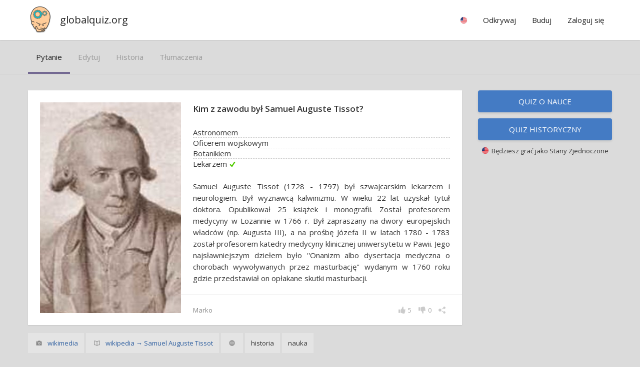

--- FILE ---
content_type: text/html; charset=utf-8
request_url: https://globalquiz.org/pl/pytanie/kim-z-zawodu-byl-samuel-auguste-tissot/
body_size: 5961
content:
<!DOCTYPE html>
<html lang="pl">
<head>
<script>ua=0;cc="US";cn="Stany Zjednoczone";l='pl';</script>


<meta charset="utf-8">
<!--[if lt IE 9]>
<script src="http://html5shim.googlecode.com/svn/trunk/html5.js"></script>
<![endif]--> 
<title>Kim z zawodu był Samuel Auguste Tissot? | globalquiz.org</title>
<meta name="description" content="Astronomem? Oficerem wojskowym? Botanikiem? Lekarzem? Poznaj zaskakującą odpowiedź. " />
<meta name="viewport" content="width=device-width, initial-scale=1.0, maximum-scale=1.0" />
<meta name="keywords" content="quiz, pytanie, nauka, historia, " />
<link rel="stylesheet" href="/media/26/css/main.css" type="text/css" />


<link rel='alternate' hreflang='pl' href='/pl/pytanie/kim-z-zawodu-byl-samuel-auguste-tissot/' />
<link rel="alternate" hreflang="en" href="/en/question/what-was-samuel-auguste-tissots-occupation/" />
<link rel="alternate" hreflang="de" href="/de/frage/wer-war-samuel-auguste-tissot-von-beruf/" />

<meta property="fb:app_id" content="148499115314210" /> 
<meta property="og:url" content="https://globalquiz.org/pl/pytanie/kim-z-zawodu-byl-samuel-auguste-tissot/" />
<meta property="og:type" content="article" />


<meta property="og:title" content="Kim z zawodu był Samuel Auguste Tissot?"/>
<meta property="og:site_name" content="GlobalQuiz" />
<meta property="og:image" content="https://globalquiz.org/media/pic/400/14513.jpg"/>
<meta property="og:description" content="Lekarzem. Samuel Auguste Tissot (1728 - 1797) był szwajcarskim lekarzem i neurologiem. Był wyznawcą kalwinizmu. W wieku 22 lat uzyskał tytuł doktora. Opublikował 25 książek i monografii. Został profesorem medycyny w Lozannie w 1766 r. Był zapraszany na dwory europejskich władców (np. Augusta III), a na prośbę Józefa II w latach 1780 - 1783 został profesorem katedry medycyny klinicznej uniwersytetu w Pawii. Jego najsławniejszym dziełem było &#39;&#39;Onanizm albo dysertacja medyczna o chorobach wywoływanych przez masturbację&#39;&#39; wydanym w 1760 roku gdzie przedstawiał on opłakane skutki masturbacji."/>
<meta property="og:section" content="pytania"/>




<script async src="//pagead2.googlesyndication.com/pagead/js/adsbygoogle.js"></script>
<script>
     (adsbygoogle = window.adsbygoogle || []).push({
          google_ad_client: "ca-pub-2026375587207014",
          enable_page_level_ads: true
     });
</script>


<link rel="stylesheet" href="https://fonts.googleapis.com/css?family=Open+Sans:400,600&subset=latin-ext,latin" media="(min-width: 801px)">

<link rel="shortcut icon" href="/media/favicon.ico" />


</head>
<body id="WebPage" itemscope itemtype="https://schema.org/WebPage" class="">
<div id="fullpageheight">


<header><div class="pagewidth"><a class="logo" href="/pl/">globalquiz.org</a><div id="mobile-menu-expand"></div><nav><ul class="mainmenu"><li class="group"><div class="label"><span class="rflag" id="mf"></span></div><ul class="langs"><li><a href="/en/question/what-was-samuel-auguste-tissots-occupation/" hreflang="en">język angielski &raquo;</a></li><li><a href="/de/frage/wer-war-samuel-auguste-tissot-von-beruf/" hreflang="de">język niemiecki &raquo;</a></li><li><a href="/ru/%D0%B8%D0%BD%D1%82%D0%B5%D1%80%D0%B5%D1%81%D0%BD%D1%8B%D0%B5-%D1%84%D0%B0%D0%BA%D1%82%D1%8B-%D0%B8%D1%81%D1%82%D0%BE%D1%80%D0%B8%D1%8F/" hreflang="ru">język rosyjski &raquo;</a></li><li><a href="/fr/faits-int%C3%A9ressants-histoire/" hreflang="fr">język francuski &raquo;</a></li><li><a href="/nl/beste-geschiedenis-feiten/" hreflang="nl">język niderlandzki &raquo;</a></li><li><a href="/es/mejores-hechos-historia/" hreflang="es">język hiszpański &raquo;</a></li><li><a href="/uk/%D1%86%D1%96%D0%BA%D0%B0%D0%B2%D1%96-%D1%84%D0%B0%D0%BA%D1%82%D0%B8-%D1%96%D1%81%D1%82%D0%BE%D1%80%D1%96%D1%8F/" hreflang="uk">język ukraiński &raquo;</a></li><li><a href="/pt/melhores-fatos-hist%C3%B3ria/" hreflang="pt">język portugalski &raquo;</a></li><li><a href="/it/fatti-migliori-storia/" hreflang="it">język włoski &raquo;</a></li><li class="tip">Twój kraj
                            
                            <a href="/pl/ustawienia/" id="rep-country-name"><span class="rflag"></span>&nbsp;&nbsp;<span class="rep-country-name"></span></a></li></ul></li><li class="group"><div class="label">Odkrywaj</div><ul><li><a href="/pl/ciekawostki/">Ciekawostki &raquo;</a></li><li><a href="/pl/najtrudniejsze-zagadki/">Najtrud&shy;niejsze zagadki &raquo;</a></li><li><a href="/pl/mapy-wiedzy/">Mapy wiedzy &raquo;</a></li></ul></li><li class="group"><div class="label">Buduj</div><ul class="stickright"><li><a href="/pl/rankingi/autorzy/">Ranking autorów &raquo;</a></li><li><a href="/pl/pytania/">Ostatnie pytania &raquo;</a></li><li><a rel="nofollow" href="/pl/tlumacz-pytania/">Przetłumacz pytanie &raquo;</a></li><li><a rel="nofollow" href="/pl/dodaj-pytanie/">Dodaj nowe pytanie &raquo;</a></li><li><a rel="nofollow" href="/pl/moje-pytania/">Moje pytania &raquo;</a></li></ul></li><li class="group authenticated-only"><div class="label">Mój profil</div><ul class="stickright"><li><a rel="nofollow" href="/pl/moj-profil/">Profil wiedzy &raquo;</a></li><li><a rel="nofollow" href="/pl/ostatnie-odpowiedzi/">Ostatnie odpowiedzi &raquo;</a></li><li><a rel="nofollow" href="/pl/ustawienia/">Ustawienia &raquo;</a></li><li><a rel="nofollow" href="/pl/accounts/logout/">Wyloguj się</a></li></ul></li><li class="group unlogged-only"><div class="label important">Zaloguj się</div><ul class="stickright"><li><a rel="nofollow" class="facebook-button" title="Facebook" href="/pl/accounts/facebook/login/">Zaloguj z Facebook</a></li><li><a rel="nofollow" class="google-button" title="Google" href="/pl/accounts/google/login/">Zaloguj z Google</a></li><li><a rel="nofollow" href="/pl/accounts/login/">Zaloguj podając email</a></li></ul></li></ul></nav></div></header>


<main>
<article>
<div class="wideonly gray bb"><div class="pagewidth lrpadded"><div class="tab-headers-list-simple"><a class="tab-header active" href="/pl/pytanie/kim-z-zawodu-byl-samuel-auguste-tissot/" rel="nofollow">pytanie</a><a class="tab-header " href="/pl/pytanie/kim-z-zawodu-byl-samuel-auguste-tissot/zmien/" rel="nofollow">edytuj</a><a class="tab-header " href="/pl/pytanie/kim-z-zawodu-byl-samuel-auguste-tissot/historia/" rel="nofollow">historia</a><a class="tab-header " href="/pl/pytanie/kim-z-zawodu-byl-samuel-auguste-tissot/t%C5%82umaczenia/">tłumaczenia</a></div></div></div><div class="wideonly sth"></div><div class="pagewidth layout-twocolumns-free left-card-layout"><div class="panel floatleft"><div class="questioncard correct3 noresult "><div class="main-container "><div class="main"><div class="img" style="background-image:url('/media/pic/400/14513.jpg')"></div><h1 class="question">Kim z zawodu był Samuel Auguste Tissot?            
            </h1><div class="qtable correct-row-3"><div><div class="cell-label-short"><span>Astronomem</span></div></div><div><div class="cell-label-short"><span>Oficerem wojskowym</span></div></div><div><div class="cell-label-short"><span>Botanikiem</span></div></div><div><div class="cell-label-short"><span>Lekarzem</span></div></div></div><div class="expl">Samuel Auguste Tissot (1728 - 1797) był szwajcarskim lekarzem i neurologiem. Był wyznawcą kalwinizmu. W wieku 22 lat uzyskał tytuł doktora. Opublikował 25 książek i monografii. Został profesorem medycyny w Lozannie w 1766 r. Był zapraszany na dwory europejskich władców (np. Augusta III), a na prośbę Józefa II w latach 1780 - 1783 został profesorem katedry medycyny klinicznej uniwersytetu w Pawii. Jego najsławniejszym dziełem było ''Onanizm albo dysertacja medyczna o chorobach wywoływanych przez masturbację'' wydanym w 1760 roku gdzie przedstawiał on opłakane skutki masturbacji.</div></div><span class="author">Marko</span><div class="icons-bar"><div class="share-combo"><div class="icon icon-share"></div><div class="icons"><a class="icon icon-fb with-bg"></a><a class="icon icon-pi with-bg"></a><a class="icon icon-tw with-bg"></a></div><div class="info-popup">Udostępnij i zaproś nowych graczy do gry!</div></div><div class="icon-with-value dislike with-onhover-menu" id="vldn-29377"><div class="icon icon-dislike"></div><div class="value" id="vldn-score-29377">0</div><div class="onhover-menu"><div class="white littleraised"><div class="menuitem votedislike" id="vd-u-29377"><div class="icon icon-dislike"></div>Zupełnie nieciekawe</div><div class="menuitem votedislike" id="vd-d-29377"><div class="icon icon-dislike"></div>Zbyt trudne lub zawiłe</div><div class="menuitem votedislike" id="vd-p-29377"><div class="icon icon-dislike"></div>Źle sformułowane</div><div class="menuitem votedislike" id="vd-i-29377"><div class="icon icon-dislike"></div>Błędne lub dyskusyjne</div><a class="menuitem" href="/pl/pytanie/kim-z-zawodu-byl-samuel-auguste-tissot/zmien/"><div class="icon icon-edit"></div>Popraw to pytanie</a><div class="menuitem"><div class="icon icon-sources"></div><a href="https://pl.wikipedia.org/wiki/Samuel_Auguste_Tissot" rel="nofollow" target="_blank">wikipedia → Samuel Auguste Tissot</a></div></div></div></div><div class="icon-with-value votelike" id="vlup-29377"><div class="icon icon-like"></div><div class="value" id="vlup-score-29377">5</div><div class="info-popup">Bardzo interesujące!</div></div></div></div><div class="extras"><div><span class="illustration-source wideonly"><span class="icon icon-image"></span>&nbsp;<a href="https://commons.wikimedia.org/wiki/File:Samuel_Auguste_Tissot.jpg" rel="nofollow" target="_blank">wikimedia</a></span><span><span class="icon icon-sources"></span>&nbsp;<a href="https://pl.wikipedia.org/wiki/Samuel_Auguste_Tissot" rel="nofollow" target="_blank">wikipedia → Samuel Auguste Tissot</a></span></div><div class="categories wideonly"><span><span class="info-popup">zasięg: raczej globalne</span><span class="icon icon-global"></span></span><span>historia</span><span>nauka</span></div></div><div style="clear:both"></div></div></div><div class="panel floatright"><a style="margin-bottom:12px" class="button-normalized" href="/pl/quiz-nauka/">Quiz o nauce</a><a style="margin-bottom:12px" class="button-normalized" href="/pl/quiz-historia/">Quiz historyczny</a><div class="small center show-if-country-known country-box"><span class="rflag"></span>&nbsp;&nbsp;Będziesz grać jako <span class="rep-country-name"></span></div></div></div><div class=""><div class="pagewidth"><div class="panel"><h3 class="sbh">Odpowiedzi według kraju</h3><div class="ptable results-chart countries-chart correct3 sb" id="results-table-"><div class="header"><div style="width:20%;min-width:150px;"></div><div class="wideonly" style="width:19%">Astronomem</div><div class="wideonly" style="width:19%">Oficerem wojskowym</div><div class="wideonly" style="width:19%">Botanikiem</div><div class="wideonly" style="width:19%">Lekarzem</div><div class="wideonly" style="width:8%; min-width:90px;">odpowiedzi</div></div><div><div class="countrycell"><img src="/media/1/img/c/AU.png" class="flag" alt="flag"><span class="country-name">Australia</span></div><div class="chartcell"><div><div class="bar" style="width:16%"><span class="val v16">16%</span></div></div></div><div class="chartcell"><div><div class="bar" style="width:16%"><span class="val v16">16%</span></div></div></div><div class="chartcell"><div><div class="bar" style="width:4%"><span class="val v4">4%</span></div></div></div><div class="chartcell"><div><div class="bar" style="width:64%"><span class="val v64">64%</span></div></div></div><div>25</div></div><div><div class="countrycell"><img src="/media/1/img/c/US.png" class="flag" alt="flag"><span class="country-name">Stany Zjednoczone</span></div><div class="chartcell"><div><div class="bar" style="width:1%"><span class="val v1">1%</span></div></div></div><div class="chartcell"><div><div class="bar" style="width:22%"><span class="val v22">22%</span></div></div></div><div class="chartcell"><div><div class="bar" style="width:23%"><span class="val v23">23%</span></div></div></div><div class="chartcell"><div><div class="bar" style="width:52%"><span class="val v52">52%</span></div></div></div><div>59</div></div><div><div class="countrycell"><img src="/media/1/img/c/GB.png" class="flag" alt="flag"><span class="country-name">Wielka Brytania</span></div><div class="chartcell"><div><div class="bar" style="width:5%"><span class="val v5">5%</span></div></div></div><div class="chartcell"><div><div class="bar" style="width:17%"><span class="val v17">17%</span></div></div></div><div class="chartcell"><div><div class="bar" style="width:29%"><span class="val v29">29%</span></div></div></div><div class="chartcell"><div><div class="bar" style="width:43%"><span class="val v43">43%</span></div></div></div><div>57</div></div><div><div class="countrycell"><img src="/media/1/img/c/GR.png" class="flag" alt="flag"><span class="country-name">Grecja</span></div><div class="chartcell"><div><div class="bar" style="width:11%"><span class="val v11">11%</span></div></div></div><div class="chartcell"><div><div class="bar" style="width:38%"><span class="val v38">38%</span></div></div></div><div class="chartcell"><div><div class="bar" style="width:11%"><span class="val v11">11%</span></div></div></div><div class="chartcell"><div><div class="bar" style="width:38%"><span class="val v38">38%</span></div></div></div><div>18</div></div><div><div class="countrycell"><img src="/media/1/img/c/PL.png" class="flag" alt="flag"><span class="country-name">Polska</span></div><div class="chartcell"><div><div class="bar" style="width:15%"><span class="val v15">15%</span></div></div></div><div class="chartcell"><div><div class="bar" style="width:16%"><span class="val v16">16%</span></div></div></div><div class="chartcell"><div><div class="bar" style="width:30%"><span class="val v30">30%</span></div></div></div><div class="chartcell"><div><div class="bar" style="width:37%"><span class="val v37">37%</span></div></div></div><div>1454</div></div><div><div class="countrycell"><img src="/media/1/img/c/DE.png" class="flag" alt="flag"><span class="country-name">Niemcy</span></div><div class="chartcell"><div><div class="bar" style="width:13%"><span class="val v13">13%</span></div></div></div><div class="chartcell"><div><div class="bar" style="width:33%"><span class="val v33">33%</span></div></div></div><div class="chartcell"><div><div class="bar" style="width:17%"><span class="val v17">17%</span></div></div></div><div class="chartcell"><div><div class="bar" style="width:34%"><span class="val v34">34%</span></div></div></div><div>123</div></div><div><div class="countrycell"><img src="/media/1/img/c/IN.png" class="flag" alt="flag"><span class="country-name">Indie</span></div><div class="chartcell"><div><div class="bar" style="width:19%"><span class="val v19">19%</span></div></div></div><div class="chartcell"><div><div class="bar" style="width:34%"><span class="val v34">34%</span></div></div></div><div class="chartcell"><div><div class="bar" style="width:11%"><span class="val v11">11%</span></div></div></div><div class="chartcell"><div><div class="bar" style="width:34%"><span class="val v34">34%</span></div></div></div><div>26</div></div><div><div class="countrycell"><img src="/media/1/img/c/NL.png" class="flag" alt="flag"><span class="country-name">Holandia</span></div><div class="chartcell"><div><div class="bar" style="width:10%"><span class="val v10">10%</span></div></div></div><div class="chartcell"><div><div class="bar" style="width:20%"><span class="val v20">20%</span></div></div></div><div class="chartcell"><div><div class="bar" style="width:40%"><span class="val v40">40%</span></div></div></div><div class="chartcell"><div><div class="bar" style="width:30%"><span class="val v30">30%</span></div></div></div><div>10</div></div><div><div class="countrycell"><img src="/media/1/img/c/AT.png" class="flag" alt="flag"><span class="country-name">Austria</span></div><div class="chartcell"><div><div class="bar" style="width:8%"><span class="val v8">8%</span></div></div></div><div class="chartcell"><div><div class="bar" style="width:45%"><span class="val v45">45%</span></div></div></div><div class="chartcell"><div><div class="bar" style="width:20%"><span class="val v20">20%</span></div></div></div><div class="chartcell"><div><div class="bar" style="width:25%"><span class="val v25">25%</span></div></div></div><div>35</div></div></div></div></div></div><div class="st sb"><div class="pagewidth layout-twocolumns"><div class="panel questioncard-sample"><a class="questioncard noresult block" href="/pl/pytanie/kto-wsrod-wojownikow-wikingow-nosil-rogate-helmy/"><div class="main-container "><div class="main"><div class="img" style="background-image:url('/media/pic/220/572.jpg')"></div><h2 class="question">Kto, wśród wojowników Wikingów, nosił rogate hełmy?</h2><div class="qtable"><div><div class="cell-label-short"><span>wodzowie</span></div></div><div><div class="cell-label-short"><span>wojownicy zasłużeni w boju</span></div></div><div><div class="cell-label-short"><span>Norwegowie</span></div></div><div><div class="cell-label-short"><span>nikt nie nosił</span></div></div></div><div class="expl"></div></div></div><div style="clear:both"></div></a></div><div class="panel questioncard-sample"><a class="questioncard noresult block" href="/pl/pytanie/gdzie-znajduje-si%C4%99-najstarszy-slup-graniczny-w-polsce/"><div class="main-container "><div class="main"><div class="img" style="background-image:url('/media/pic/220/26928.jpg')"></div><h2 class="question">Gdzie znajduje się najstarszy słup graniczny w Polsce ?                                                                  </h2><div class="qtable"><div><div class="cell-label-short"><span>w Warszawie</span></div></div><div><div class="cell-label-short"><span>w Niedomicach </span></div></div><div><div class="cell-label-short"><span>w Biskupicach Radłowskich </span></div></div><div><div class="cell-label-short"><span> w Tomaszowie Mazowieckim</span></div></div></div><div class="expl"></div></div></div><div style="clear:both"></div></a></div><div class="panel questioncard-sample"><a class="questioncard noresult block" href="/pl/pytanie/w-wojnie-polsko-bolszewidzkiej-polacy-zakl%C3%B3cali-rozkazy-1/"><div class="main-container "><div class="main"><div class="img" style="background-image:url('/media/pic/220/3417.jpg')"></div><h2 class="question">Jak w wojnie polsko-bolszewickiej Polacy zakłócali rozkazy bolszewików?</h2><div class="qtable"><div><div class="cell-label-short"><span>nadając hymn Rosji</span></div></div><div><div class="cell-label-short"><span>nadając hymn Polski </span></div></div><div><div class="cell-label-short"><span>nadając Pismo Święte</span></div></div><div><div class="cell-label-short"><span>nadając piosenkę &quot;Pierwsza brygada&quot;</span></div></div></div><div class="expl"></div></div></div><div style="clear:both"></div></a></div><div class="panel questioncard-sample"><a class="questioncard noresult block" href="/pl/pytanie/jak-nazywa-sie-szczyt-umieszczony-w-logo-wytw%C3%B3rni-filmowej/"><div class="main-container "><div class="main"><div class="img" style="background-image:url('/media/pic/220/14514.jpg')"></div><h2 class="question">Jak nazywa sie szczyt umieszczony  w logo wytwórni filmowej Paramount Pictures?</h2><div class="qtable"><div><div class="cell-label-short"><span>Denali</span></div></div><div><div class="cell-label-short"><span>Matterhorn</span></div></div><div><div class="cell-label-short"><span>Artesonraju</span></div></div><div><div class="cell-label-short"><span>Alpamayo</span></div></div></div><div class="expl"></div></div></div><div style="clear:both"></div></a></div></div></div><!--

        
        <div class="panel"><h2>Historia</h2><div class="infosection sth"><div>15 sierpnia 2018 17:53:20 utworzył  Marko <a href="/pl/pytanie/t--29379/" rel="nofollow">&raquo;</a></div><div>15 sierpnia 2018 17:53:41 zmienił Marko <a href="/pl/pytanie/t--29378/" rel="nofollow">&raquo;</a></div></div></div></div>
    --><div style="clear:both"></div>
</article>
</main>

<div id="footersizeholder"></div>
<div id="footer"><footer><div class="finalizer"><div class="pagewidth lrpadded">&copy; GlobalQuiz.org &nbsp;|&nbsp;

<a href="/pl/polityka-prywatnosci/">Polityka Prywatności</a>

&nbsp;|&nbsp;

<a href="/pl/kontakt/">Kontakt</a>

<div class="cookieinfo">Korzystając ze strony wyrażasz zgodę na używanie cookie, zgodnie z aktualnymi ustawieniami przeglądarki.</div>
</div></div></footer></div>
</div>
<script>document.body.className += " ua"+ua;var x=document.getElementsByClassName("rflag");for (i=0;i<x.length;i++) { x[i].style.backgroundImage="url('/media/img/c/"+cc+".png')";}</script>


<script>
(function() {
var po = document.createElement('script'); 
po.type = 'text/javascript'; po.async = true;
po.src = '/media/26/js/common-'+l+'.js';
var s = document.getElementsByTagName('script')[0]; 
s.parentNode.insertBefore(po, s);
})();
</script>

<script>
customInit = function() {
    query_details_prefix = "https://globalquiz.org/pl/pytanie/";
    render_question_sharer( $('#sharer'), "Kim z zawodu był Samuel Auguste Tissot?", "29377", "kim-z-zawodu-byl-samuel-auguste-tissot", "14513", "nauka, historia, ", "Lekarzem", "Samuel Auguste Tissot (1728 - 1797) był szwajcarskim lekarzem i neurologiem. Był wyznawcą kalwinizmu. W wieku 22 lat uzyskał tytuł doktora. Opublikował 25 książek i monografii. Został profesorem medycyny w Lozannie w 1766 r. Był zapraszany na dwory europejskich władców (np. Augusta III), a na prośbę Józefa II w latach 1780 - 1783 został profesorem katedry medycyny klinicznej uniwersytetu w Pawii. Jego najsławniejszym dziełem było &#39;&#39;Onanizm albo dysertacja medyczna o chorobach wywoływanych przez masturbację&#39;&#39; wydanym w 1760 roku gdzie przedstawiał on opłakane skutki masturbacji." );
    $('.rep-country-name').html(cn);    
    $('#rsymbol').css('background-image','url("/media/1/img/country/'+cc+'.jpg")');

};
</script>

 


<script async src="https://pagead2.googlesyndication.com/pagead/js/adsbygoogle.js?client=ca-pub-0611343334680005" crossorigin="anonymous"></script>
</body>
</html>


--- FILE ---
content_type: text/html; charset=utf-8
request_url: https://www.google.com/recaptcha/api2/aframe
body_size: 268
content:
<!DOCTYPE HTML><html><head><meta http-equiv="content-type" content="text/html; charset=UTF-8"></head><body><script nonce="2hBw6L7JTNilUPK0W4RJvg">/** Anti-fraud and anti-abuse applications only. See google.com/recaptcha */ try{var clients={'sodar':'https://pagead2.googlesyndication.com/pagead/sodar?'};window.addEventListener("message",function(a){try{if(a.source===window.parent){var b=JSON.parse(a.data);var c=clients[b['id']];if(c){var d=document.createElement('img');d.src=c+b['params']+'&rc='+(localStorage.getItem("rc::a")?sessionStorage.getItem("rc::b"):"");window.document.body.appendChild(d);sessionStorage.setItem("rc::e",parseInt(sessionStorage.getItem("rc::e")||0)+1);localStorage.setItem("rc::h",'1768724403852');}}}catch(b){}});window.parent.postMessage("_grecaptcha_ready", "*");}catch(b){}</script></body></html>

--- FILE ---
content_type: image/svg+xml
request_url: https://globalquiz.org/media/img/i/link3-white.svg
body_size: 2095
content:
<?xml version="1.0" encoding="UTF-8" standalone="no"?>
<!-- The icon can be used freely in both personal and commercial projects with no attribution required, but always appreciated. 
You may NOT sub-license, resell, rent, redistribute or otherwise transfer the icon without express written permission from iconmonstr.com -->

<svg
   xmlns:dc="http://purl.org/dc/elements/1.1/"
   xmlns:cc="http://creativecommons.org/ns#"
   xmlns:rdf="http://www.w3.org/1999/02/22-rdf-syntax-ns#"
   xmlns:svg="http://www.w3.org/2000/svg"
   xmlns="http://www.w3.org/2000/svg"
   xmlns:sodipodi="http://sodipodi.sourceforge.net/DTD/sodipodi-0.dtd"
   xmlns:inkscape="http://www.inkscape.org/namespaces/inkscape"
   version="1.1"
   x="0px"
   y="0px"
   width="512px"
   height="512px"
   viewBox="0 0 512 512"
   enable-background="new 0 0 512 512"
   xml:space="preserve"
   id="svg3103"
   inkscape:version="0.48.3.1 r9886"
   sodipodi:docname="link3.svg"><metadata
   id="metadata3110"><rdf:RDF><cc:Work
       rdf:about=""><dc:format>image/svg+xml</dc:format><dc:type
         rdf:resource="http://purl.org/dc/dcmitype/StillImage" /><dc:title></dc:title></cc:Work></rdf:RDF></metadata><defs
   id="defs3108" /><sodipodi:namedview
   pagecolor="#ffffff"
   bordercolor="#666666"
   borderopacity="1"
   objecttolerance="10"
   gridtolerance="10"
   guidetolerance="10"
   inkscape:pageopacity="0"
   inkscape:pageshadow="2"
   inkscape:window-width="1375"
   inkscape:window-height="876"
   id="namedview3106"
   showgrid="false"
   inkscape:zoom="1.7128906"
   inkscape:cx="256"
   inkscape:cy="256"
   inkscape:window-x="65"
   inkscape:window-y="24"
   inkscape:window-maximized="1"
   inkscape:current-layer="svg3103" />

<path
   id="arrow-59-icon"
   d="M235.328,329.56v-37.368c0,0-119.349-4.968-185.328,65.677   C80.99,222.91,235.328,191.502,235.328,191.502v-37.37l126.887,87.715L235.33,329.559L235.328,329.56L235.328,329.56z    M335.112,154.132v39.027c36.422,25.178,70.432,48.688,70.432,48.688s-34.009,23.509-70.432,48.687v39.026L462,241.847   L335.112,154.132z"
   style="fill:#ffffff" />

</svg>